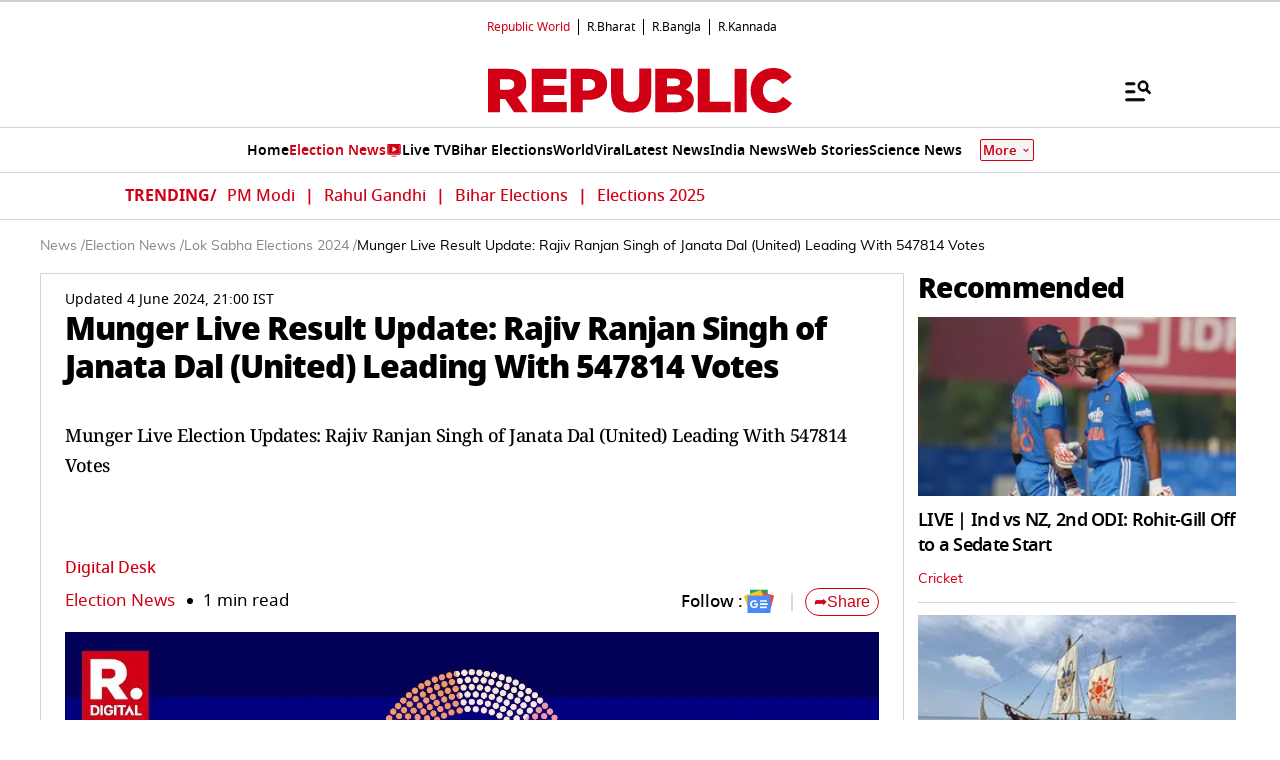

--- FILE ---
content_type: text/html; charset=utf-8
request_url: https://www.google.com/recaptcha/api2/aframe
body_size: 145
content:
<!DOCTYPE HTML><html><head><meta http-equiv="content-type" content="text/html; charset=UTF-8"></head><body><script nonce="LptUsB84ZM0y_cDhAtvTlw">/** Anti-fraud and anti-abuse applications only. See google.com/recaptcha */ try{var clients={'sodar':'https://pagead2.googlesyndication.com/pagead/sodar?'};window.addEventListener("message",function(a){try{if(a.source===window.parent){var b=JSON.parse(a.data);var c=clients[b['id']];if(c){var d=document.createElement('img');d.src=c+b['params']+'&rc='+(localStorage.getItem("rc::a")?sessionStorage.getItem("rc::b"):"");window.document.body.appendChild(d);sessionStorage.setItem("rc::e",parseInt(sessionStorage.getItem("rc::e")||0)+1);localStorage.setItem("rc::h",'1768378768886');}}}catch(b){}});window.parent.postMessage("_grecaptcha_ready", "*");}catch(b){}</script></body></html>

--- FILE ---
content_type: application/javascript; charset=utf-8
request_url: https://fundingchoicesmessages.google.com/f/AGSKWxXMWhLqdw3KFezwYja2fUILjUDbCuj0pFyDDfGIJUF2SBZ73rzvv1Hql5AgZwPGKjfFL-cBAFcYaivulo-IJ28TfEu6-Swn50uMWYRN5UxU-EwILepjrkJNiBzbAlaJGdkbHYcDDNpBns_DVHCU2eLThyXFLQcFSihU30ZMpJuR3hY_QNvv_N2dt4NT/_/convertjsontoad./adratio./html/ads_/pitattoad./weborama.js
body_size: -1288
content:
window['04c4cdff-63e3-4c04-8266-b1d471971e4c'] = true;